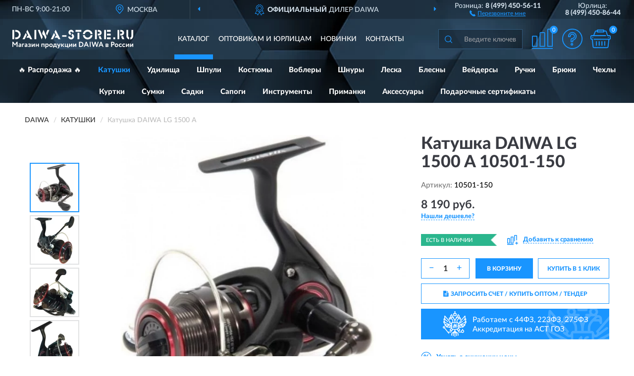

--- FILE ---
content_type: text/html; charset=utf-8
request_url: https://daiwa-store.ru/katushka-daiwa-lg-1500-a
body_size: 11086
content:
<!DOCTYPE html>
<html dir="ltr" lang="ru">
<head>
<meta charset="UTF-8" />
<meta name="viewport" content="width=device-width, initial-scale=1, shrink-to-fit=no" />
<base href="https://daiwa-store.ru/" />
<link rel="preload" href="catalog/view/fonts/Lato-Medium.woff2" as="font" type="font/woff2" crossorigin="anonymous" />
<link rel="preload" href="catalog/view/fonts/Lato-Heavy.woff2" as="font" type="font/woff2" crossorigin="anonymous" />
<link rel="preload" href="catalog/view/fonts/Lato-Bold.woff2" as="font" type="font/woff2" crossorigin="anonymous" />
<link rel="preload" href="catalog/view/fonts/font-awesome/fonts/fontawesome-webfont.woff2" as="font" type="font/woff2" crossorigin="anonymous" />
<link rel="preload" href="catalog/view/javascript/jquery/jquery.min.js" as="script" type="text/javascript" />
<link rel="preload" href="catalog/view/theme/coloring/assets/bootstrap/css/bootstrap.min.css" as="style" type="text/css" />
<link rel="preload" href="catalog/view/theme/coloring/stylesheet/style.css?ver=68" as="style" type="text/css" />
<title>DAIWA LG 1500 A 10501-150. Купить Катушка на Официальном Сайте DAIWA в России.</title>
<meta name="description" content="Катушка DAIWA LG 1500 A 10501-150 - ✅ Купить сегодня ❤️ Оригинал c доставкой ✈️ по всей России и Гарантией | Есть 'В наличии' | Лучшая цена 2026 | Звони 8 (499) 450-56-11 | DAIWA LG 1500 A: Характеристики, Фото, Отзывы" /><meta name="yandex-verification" content="2c232f348a5ef1d8" /><meta http-equiv="X-UA-Compatible" content="IE=edge">
<link rel="apple-touch-icon" sizes="76x76" href="favicon-76x76.png" />
<link rel="apple-touch-icon" sizes="192x192" href="favicon-192x192.png" />
<link rel="icon" type="image/png" sizes="192x192" href="favicon-192x192.png" />
<meta name="msapplication-config" content="browserconfig.xml" />
<meta name="theme-color" content="#FFFFFF" />
<link href="https://daiwa-store.ru/katushka-daiwa-lg-1500-a" rel="canonical" />
<script src="catalog/view/javascript/jquery/jquery.min.js"></script>
<link href="catalog/view/theme/coloring/assets/bootstrap/css/bootstrap.min.css" rel="stylesheet" type="text/css" />
<link href="catalog/view/theme/coloring/stylesheet/style.css?ver=68" rel="stylesheet" type="text/css" />
</head>
<body class="product-product product-3310">
<header class="nobg">
		<div class="top-menu-bgr-box msk">
		<div class="container">
			<div class="row">
				<div class="working_time col-xs-6 col-sm-3 col-md-3 col-lg-2 text-center">
					<div class="rezim">ПН-ВС 9:00-21:00</div>
				</div>
				<div class="current-city-holder col-xs-6 col-sm-3 col-md-3 col-lg-2 text-center">
					<button type="button" class="btn btn-link current-city"><i></i><span>Москва</span></button>
					<div class="check-city-block">
						<p class="title">Ваш город - <span>Москва</span></p>
						<div class="check-city-button-holder">
							<button class="btn yes-button">Да</button>
							<button class="btn no-button" data-toggle="modal" data-target="#userCity">Выбрать другой город</button>
						</div>
						<p class="check-city-notification">От выбраного города зависят сроки доставки</p>
					</div>	
				</div>
				<div class="top-advantage col-xs-12 text-center msk">
					<div class="advantage" id="advantage_carousel">
						<div class="advantage-block"><span><b>Официальный</b> дилер Daiwa</span></div>
						<div class="advantage-block"><span><b>Доставим</b> по всей России</span></div>						<div class="advantage-block"><span><b>До 7 лет</b> гарантия производителя</span></div>					</div>
				</div>
								<div class="header_address col-lg-3 text-center">
					<div class="address">м. Таганская, ул. Большие Каменщики,<br>д. 6, стр. 1<div class="findus"><a href="https://daiwa-store.ru/contacts"><i></i><span>Как нас найти</span></a></div></div>
				</div>
				<div class="header_phone fl_phone col-xs-6 col-sm-3 col-md-3 col-lg-2 text-center">
					<div class="tel">Розница: <b>8 (499) 450-56-11</b></div>
					<div class="call"><a role="button" class="callme"><i></i><span>Перезвоните мне</span></a></div>
				</div>
				<div class="header_phone ul_phone col-xs-6 col-sm-3 col-md-3 col-lg-2 text-center">
					<div class="tel">Юрлица: <b>8 (499) 450-86-44</b></div>
				</div>
							</div>
		</div>
	</div>
			<div class="header-bgr-box nobg">
		<div class="container">
									<div class="row">
				<div class="logo-block col-md-3 col-sm-12 col-xs-12">
					<div id="logo">
					  					  							<a href="https://daiwa-store.ru/"><img src="/image/catalog/logo.svg" width="244" height="40" title="Daiwa-Store.ru" alt="Daiwa-Store.ru" class="img-responsive" /></a>
											  					</div>
				</div>
				<div class="catalog-block col-md-5 col-xs-12 text-center">
					<div class="catalog-line text-center">
						<div class="catalog-item text-center">
							<a role="button" onclick="getcatalog();" class="catalog-url">Каталог</a>
						</div>
						<div class="catalog-item text-center">
							<a href="https://daiwa-store.ru/contacts-opt" class="opt-url">Оптовикам и юрлицам</a>						</div>
						<div class="catalog-item text-center">
													<a href="https://daiwa-store.ru/novinki" class="novinki-url">Новинки</a>												</div>
						<div class="catalog-item text-center">
							<a href="https://daiwa-store.ru/contacts" class="contacts-url">Контакты</a>						</div>
					</div>
				</div>
				<div class="cart-block col-md-2 col-sm-4 col-xs-5 text-center">
					<div class="row">
						<div class="cart-item compare-icon col-xs-4">
							<a rel="nofollow" href="https://daiwa-store.ru/compare-products/" class="mcompare"><span id="mcompare-total" class="compare-qty">0</span></a>
						</div>
						<div class="cart-item help-icon col-xs-4">
							<a role="button" class="mhelp dropdown-toggle" data-toggle="dropdown"><span style="font-size:0">Справка</span></a>
							<ul class="help-icon-menu dropdown-menu">
								<li><a href="https://daiwa-store.ru/dostavka"><i class="fa fa-circle"></i> Доставка</a></li>
								<li><a href="https://daiwa-store.ru/oplata"><i class="fa fa-circle"></i> Оплата</a></li>
								<li><a href="https://daiwa-store.ru/vozvrat"><i class="fa fa-circle"></i> Возврат</a></li>
							</ul>
						</div>
						<div class="cart-item cart-icon col-xs-4">
							<a rel="nofollow" href="/simplecheckout/" class="mcart"><span id="mcart-total" class="cart-qty">0</span></a>
						</div>
					</div>
				</div>
				<div class="search-block col-md-2 col-sm-8 col-xs-7"><div id="search" class="input-group">
	<span class="input-group-btn"><button type="button" class="btn" id="search-button"><span style="display:block;font-size:0">Поиск</span></button></span>
	<input type="text" name="search" value="" placeholder="Введите ключевое слово" class="form-control" />
</div></div>
			</div>
					</div>
	</div>
			<div class="menu-top-box">
		<div class="container">
			<div id="menu-list-top">
											<div class="menu-item">
					<a href="https://daiwa-store.ru/rasprodazha/">🔥 Распродажа 🔥</a>				</div>
								<div class="menu-item">
					<a href="https://daiwa-store.ru/katushki/" class="active">Катушки</a>				</div>
								<div class="menu-item">
					<a href="https://daiwa-store.ru/udilischa/">Удилища</a>				</div>
								<div class="menu-item">
					<a href="https://daiwa-store.ru/shpuli/">Шпули</a>				</div>
								<div class="menu-item">
					<a href="https://daiwa-store.ru/kostjumy/">Костюмы</a>				</div>
								<div class="menu-item">
					<a href="https://daiwa-store.ru/voblery/">Воблеры</a>				</div>
								<div class="menu-item">
					<a href="https://daiwa-store.ru/shnur/">Шнуры</a>				</div>
								<div class="menu-item">
					<a href="https://daiwa-store.ru/leska/">Леска</a>				</div>
								<div class="menu-item">
					<a href="https://daiwa-store.ru/blesna/">Блесны</a>				</div>
								<div class="menu-item">
					<a href="https://daiwa-store.ru/vejdersy/">Вейдерсы</a>				</div>
								<div class="menu-item">
					<a href="https://daiwa-store.ru/ruchki/">Ручки</a>				</div>
								<div class="menu-item">
					<a href="https://daiwa-store.ru/brjuki/">Брюки</a>				</div>
								<div class="menu-item">
					<a href="https://daiwa-store.ru/chexly/">Чехлы</a>				</div>
								<div class="menu-item">
					<a href="https://daiwa-store.ru/kurtki/">Куртки</a>				</div>
								<div class="menu-item">
					<a href="https://daiwa-store.ru/sumka/">Сумки</a>				</div>
								<div class="menu-item">
					<a href="https://daiwa-store.ru/sadki/">Садки</a>				</div>
								<div class="menu-item">
					<a href="https://daiwa-store.ru/sapogi/">Сапоги</a>				</div>
								<div class="menu-item">
					<a href="https://daiwa-store.ru/instrumenty/">Инструменты</a>				</div>
								<div class="menu-item">
					<a href="https://daiwa-store.ru/primanka/">Приманки</a>				</div>
								<div class="menu-item">
					<a href="https://daiwa-store.ru/aksessuary/">Аксессуары</a>				</div>
								<div class="menu-item">
					<a href="https://daiwa-store.ru/podarochnye-sertifikaty/">Подарочные сертификаты</a>				</div>
										</div>
					</div>
    </div>
	</header>
<div class="hidden" id="mapdata" data-lat="55.76" data-lon="37.64"></div>
<div class="hidden" id="mapcity" data-text="Москва" data-kladr="7700000000000" data-zip="115172" data-fias="0c5b2444-70a0-4932-980c-b4dc0d3f02b5"></div>
<div class="hidden" id="userip" data-text="3.16.214.4" data-recook="0"></div>
<div class="content-top-box"></div>
<div class="container product-page">
  <div class="row">
	<div class="breadcrumb-line col-sm-12">
		<ul class="breadcrumb" itemscope="" itemtype="http://schema.org/BreadcrumbList">
											<li itemscope="" itemprop="itemListElement" itemtype="http://schema.org/ListItem"><a itemprop="item" href="https://daiwa-store.ru/"><span itemprop="name">DAIWA</span></a><meta itemprop="position" content="1" /></li>
														<li itemscope="" itemprop="itemListElement" itemtype="http://schema.org/ListItem"><a itemprop="item" href="https://daiwa-store.ru/katushki/"><span itemprop="name">Катушки</span></a><meta itemprop="position" content="2" /></li>
														<li itemscope="" itemprop="itemListElement" itemtype="http://schema.org/ListItem" class="active"><span itemprop="name">Катушка DAIWA LG 1500 A</span><link itemprop="item" href="https://daiwa-store.ru/katushka-daiwa-lg-1500-a" /><meta itemprop="position" content="3" /></li>
							</ul>
	</div>
	                <div id="content" class="product-content col-sm-12">
		<div class="row" itemscope itemtype="http://schema.org/Product">
			<div id="product-top" class="col-sm-12">
				<div class="row">
					<div class="top-block col-lg-8 col-md-7 col-sm-6">
						<div class="row">
							<div class="img-block col-sm-12">
																<div class="thumbnails" id="product-mimages">
																													<div class="main-image col-lg-10 col-xs-12" title="Катушка DAIWA LG 1500 A 10501-150">
											<div class="main-image-block center-block">
												<img id="zoom" src="https://daiwa-store.ru/image/cache/catalog/Produkts/katushka-daiwa-lg-1500-a-10501-150-680x680.webp" width="680" height="680" itemprop="image" data-large="https://daiwa-store.ru/image/cache/catalog/Produkts/katushka-daiwa-lg-1500-a-10501-150-1500x1500.webp" title="Катушка DAIWA LG 1500 A 10501-150" alt="Катушка DAIWA LG 1500 A 10501-150" class="zoombig img-responsive center-block" />
																							</div>
										</div>
																														<div class="images-additional col-lg-2 col-xs-12">
											<ul class="image-additional">
																							<li class="thumbnail active" data-href="https://daiwa-store.ru/image/cache/catalog/Produkts/katushka-daiwa-lg-1500-a-10501-150-680x680.webp" data-tmb-large="https://daiwa-store.ru/image/cache/catalog/Produkts/katushka-daiwa-lg-1500-a-10501-150-1500x1500.webp">
													<img src="https://daiwa-store.ru/image/cache/catalog/Produkts/katushka-daiwa-lg-1500-a-10501-150-96x96.webp" width="96" height="96" title="Катушка DAIWA LG 1500 A 10501-150" alt="Катушка DAIWA LG 1500 A 10501-150" />
												</li>
																																		<li class="thumbnail" data-href="https://daiwa-store.ru/image/cache/catalog/Produkts/katushka-daiwa-lg-1500-a-10501-150-1-680x680.webp" data-tmb-large="https://daiwa-store.ru/image/cache/catalog/Produkts/katushka-daiwa-lg-1500-a-10501-150-1-1500x1500.webp">
													<img src="https://daiwa-store.ru/image/cache/placeholder-96x96.webp" data-lazy="https://daiwa-store.ru/image/cache/catalog/Produkts/katushka-daiwa-lg-1500-a-10501-150-1-96x96.webp" width="96" height="96" title="Катушка DAIWA LG 1500 A 10501-150" alt="Катушка DAIWA LG 1500 A 10501-150" />
													<meta itemprop="image" content="https://daiwa-store.ru/image/cache/catalog/Produkts/katushka-daiwa-lg-1500-a-10501-150-1-680x680.webp">
												</li>
																							<li class="thumbnail" data-href="https://daiwa-store.ru/image/cache/catalog/Produkts/katushka-daiwa-lg-1500-a-10501-150-2-680x680.webp" data-tmb-large="https://daiwa-store.ru/image/cache/catalog/Produkts/katushka-daiwa-lg-1500-a-10501-150-2-1500x1500.webp">
													<img src="https://daiwa-store.ru/image/cache/placeholder-96x96.webp" data-lazy="https://daiwa-store.ru/image/cache/catalog/Produkts/katushka-daiwa-lg-1500-a-10501-150-2-96x96.webp" width="96" height="96" title="Катушка DAIWA LG 1500 A 10501-150" alt="Катушка DAIWA LG 1500 A 10501-150" />
													<meta itemprop="image" content="https://daiwa-store.ru/image/cache/catalog/Produkts/katushka-daiwa-lg-1500-a-10501-150-2-680x680.webp">
												</li>
																							<li class="thumbnail" data-href="https://daiwa-store.ru/image/cache/catalog/Produkts/katushka-daiwa-lg-1500-a-10501-150-3-680x680.webp" data-tmb-large="https://daiwa-store.ru/image/cache/catalog/Produkts/katushka-daiwa-lg-1500-a-10501-150-3-1500x1500.webp">
													<img src="https://daiwa-store.ru/image/cache/placeholder-96x96.webp" data-lazy="https://daiwa-store.ru/image/cache/catalog/Produkts/katushka-daiwa-lg-1500-a-10501-150-3-96x96.webp" width="96" height="96" title="Катушка DAIWA LG 1500 A 10501-150" alt="Катушка DAIWA LG 1500 A 10501-150" />
													<meta itemprop="image" content="https://daiwa-store.ru/image/cache/catalog/Produkts/katushka-daiwa-lg-1500-a-10501-150-3-680x680.webp">
												</li>
																							<li class="thumbnail" data-href="https://daiwa-store.ru/image/cache/catalog/Produkts/katushka-daiwa-lg-1500-a-10501-150-4-680x680.webp" data-tmb-large="https://daiwa-store.ru/image/cache/catalog/Produkts/katushka-daiwa-lg-1500-a-10501-150-4-1500x1500.webp">
													<img src="https://daiwa-store.ru/image/cache/placeholder-96x96.webp" data-lazy="https://daiwa-store.ru/image/cache/catalog/Produkts/katushka-daiwa-lg-1500-a-10501-150-4-96x96.webp" width="96" height="96" title="Катушка DAIWA LG 1500 A 10501-150" alt="Катушка DAIWA LG 1500 A 10501-150" />
													<meta itemprop="image" content="https://daiwa-store.ru/image/cache/catalog/Produkts/katushka-daiwa-lg-1500-a-10501-150-4-680x680.webp">
												</li>
																						</ul>
										</div>
																											</div>
																							</div>
																				</div>
					</div>
					<div class="dsc-block col-lg-4 col-md-5 col-sm-6">
						<div class="row">
							<div class="col-sm-12">
																<h1 itemprop="name">Катушка DAIWA LG 1500 A 10501-150</h1>
																<div class="skurev-info">
																		<div class="sku-info">Артикул: <span itemprop="sku">10501-150</span></div>
								</div>
								<meta itemprop="mpn" content="10501-150">
																<div class="price-info">
																		<div class="price" itemprop="offers" itemscope itemtype="http://schema.org/Offer">
																				<div>8 190 руб.</div>
										<input type="hidden" name="product_price" value="8 190 руб." />
																				<meta itemprop="price" content="8190">
																														<meta itemprop="priceCurrency" content="RUB">
										<meta itemprop="priceValidUntil" content="2026-01-24">
										<link itemprop="url" href="https://daiwa-store.ru/katushka-daiwa-lg-1500-a" />
										<meta itemprop="seller" content="Daiwa-Store.ru">
										<meta itemprop="itemCondition" content="http://schema.org/NewCondition">
										<meta itemprop="availability" content="http://schema.org/InStock">
																			</div>
																											<div class="lowprice-info">
										<a role="button" id="button-lowprice" class="plowprice"><span>Нашли дешевле?</span></a>
									</div>
																	</div>
								<div class="stock-info">
																																				<div class="stock-status stock-alert-success">Есть в наличии</div>
									<div class="compare-info">
																			<a role="button" onclick="addcompare('3310');" class="pcompare"><i></i><span>Добавить к сравнению</span></a>
																		</div>
								</div>
																<div id="prodcart" class="addcart">
																											<div class="line-onequantity has-schet">
										<div class="oqty-block">
											<div class="group-quantity">
												<span class="quantity-block">
													<button type="button" id="pminus" class="btn btn-minus">−</button>
													<input type="text" name="quantity" value="1" size="2" id="input_quantity" title="Количество" />
													<button type="button" id="pplus" class="btn btn-plus">+</button>
												</span>
											</div>
											<input type="hidden" name="product_id" value="3310" />
										</div>
										<div class="bcart-block">
											<button type="button" id="button-cart" class="btn btn-block btn-primary">В КОРЗИНУ</button>
										</div>
										<div class="onecart-block">
											<button type="button" id="button-oneclick" class="btn btn-block btn-default">КУПИТЬ В 1 КЛИК</button>
										</div>
									</div>
																											<div class="line-schet">
										<div class="schet-block">
											<button type="button" id="button-schet" class="btn btn-block btn-default"><i class="fa fa-file-text" aria-hidden="true" style="margin-right: 5px;"></i>ЗАПРОСИТЬ СЧЕТ / КУПИТЬ ОПТОМ<span class="schet-xs"> / ТЕНДЕР</span></button>
										</div>
									</div>
																		<div class="line-fzwork">
										<div class="fzwork-block">
											<div class="fzwork-icon"></div><div class="fzwork-text"><div>Работаем с 44ФЗ, 223ФЗ, 275ФЗ</div><div>Аккредитация на АСТ ГОЗ</div></div>
										</div>
									</div>
																																													<div class="line-pdownloads">
																				<div class="downprice"><a role="button" id="button-downprice"><i></i><span>Узнать о снижении цены</span></a></div>
																			</div>
																	</div>
															</div>
						</div>
						<div class="row">
							<div class="col-sm-12">
								<div class="navi-block">
																																													<div class="navi-item navih"><a role="button" id="navih">Характеристики</a></div>
									<div class="navi-item navid hidden"><a role="button" class="disabled">Описание</a></div>
									<div class="navi-item navic hidden"><a role="button" class="disabled">Комплектация</a></div>
									<div class="navi-item naviv hidden"><a role="button" class="disabled">Видео <i class="fa fa-play-circle" aria-hidden="true"></i></a></div>
								</div>
							</div>
						</div>
						<div class="row">
							<div class="col-sm-12" id="product">
								<div class="panel panel-default panel-dost">
									<div class="panel-body dost">
										<div class="dostavka">
											<div class="delivery-title">
												<span>Доставка в</span><span><a role="button" class="btn btn-link current-city-delivery">Москва</a></span>
											</div>
																						<div class="delivery-methods">
																									<div class="delivery-method delivery-pickup">
														<div class="method-data"><span class="method-title">Самовывоз из магазина</span><span class="method-cost">0 руб.</span></div><div class="method-dop small"><font color="#1995ff">по предварительному заказу</font><br>(г. Москва, м. Таганская, <br>ул. Большие Каменщики, д. 6, стр. 1)</div>													</div>
																									<div class="delivery-method delivery-citylink">
														<div class="method-data"><span class="method-title">Курьером <span class="small">(1-2 рабочих дня)</span></span><span class="method-cost">0 руб.</span></div>													</div>
																									<div class="delivery-method delivery-pickups">
														<div class="method-data"><span class="method-title">Самовывоз из ПВЗ <span class="small">(1-2 рабочих дня)</span></span><span class="method-cost">0 руб.</span></div>													</div>
																							</div>
																						<div class="dostavka-mapblock">
												<div id="dostavka_map" class="nomap"></div>
												<div class="dostavka-mapbtn"><a class="btn btn-info" role="button">Показать карту</a></div>
											</div>
										</div>
									</div>
								</div>
							</div>
						</div>
					</div>
				</div>
			</div>
						<div id="product-bottom" class="col-sm-12">
								<div class="row">
																																			<div class="specification-block col-sm-12">
						<div class="item-specification">
							<h2>ХАРАКТЕРИСТИКИ</h2>
							<div class="haracter">
								<div class="attr-name">Цена</div>
								<div class="attr-text"> - 8 190 руб.</div>
							</div>
														  																<div class="haracter" itemprop="additionalProperty" itemtype="https://schema.org/PropertyValue" itemscope>
									<div class="attr-name" itemprop="name">Вид</div>
									<div class="attr-text"> - <span itemprop="value">Спиннинговая</span></div>
								</div>
															  														  																<div class="haracter" itemprop="additionalProperty" itemtype="https://schema.org/PropertyValue" itemscope>
									<div class="attr-name" itemprop="name">Подшипники</div>
									<div class="attr-text"> - <span itemprop="value">С 4 подшипниками</span></div>
								</div>
															  																<div class="haracter">
									<div class="attr-name">Вес (гр)</div>
									<div class="attr-text"> - 235</div>
								</div>
															  																<div class="haracter" itemprop="additionalProperty" itemtype="https://schema.org/PropertyValue" itemscope>
									<div class="attr-name" itemprop="name">Передаточное число</div>
									<div class="attr-text"> - <span itemprop="value">4,8:1</span></div>
								</div>
															  																<div class="haracter">
									<div class="attr-name">Фрикцион</div>
									<div class="attr-text"> - Передний</div>
								</div>
															  																				</div>
					</div>
																				<div itemprop="description"></div>
										<div itemprop="brand" itemtype="https://schema.org/Brand" itemscope><meta itemprop="name" content="DAIWA"></div>
					<meta itemprop="category" content="Катушки">				</div>
																<div class="row">
					<div id="product-review" class="col-sm-12">
												<h3>Последние отзывы или вопросы</h3>
												<div class="product-rating">
							<div class="row">
								<div class="col-xs-12 product-star">
																	Нет отзывов о данном товаре.																</div>
																<div class="col-xs-12"><a class="btn btn-primary" data-toggle="collapse" data-parent="#accordion" href="#collapseOne">Написать отзыв или вопрос</a></div>
															</div>
													</div>
												<div id="collapseOne" class="panel-collapse collapse">
							<div class="review-helper">
								<div class="row">
									<div class="col-md-8 col-sm-7 col-xs-12">
										<form id="form-review" class="form-horizontal">
											<div class="form-group">
												<label class="col-lg-2 col-md-3 col-sm-2 col-xs-3 control-label rating-label">Оценка:</label>
												<div class="col-lg-10 col-md-9 col-sm-10 col-xs-8 rating-star">
													<div class="prod-rat">
														<input id="rat1" type="radio" name="rating" value="1" /><label class="rat-star" for="rat1"><i class="fa fa-star"></i></label>
														<input id="rat2" type="radio" name="rating" value="2" /><label class="rat-star" for="rat2"><i class="fa fa-star"></i></label>
														<input id="rat3" type="radio" name="rating" value="3" /><label class="rat-star" for="rat3"><i class="fa fa-star"></i></label>
														<input id="rat4" type="radio" name="rating" value="4" /><label class="rat-star" for="rat4"><i class="fa fa-star"></i></label>
														<input id="rat5" type="radio" name="rating" value="5" /><label class="rat-star" for="rat5"><i class="fa fa-star"></i></label>
													</div>
												</div>
											</div>
											<div class="form-group">
												<label class="col-lg-2 col-md-3 col-sm-12 control-label" for="input-name">Ваше имя:</label>
												<div class="col-lg-10 col-md-9 col-sm-12"><input type="text" name="name" value="" id="input-name" class="form-control" /></div>
											</div>
											<div class="form-group">
												<label class="col-lg-2 col-md-3 col-sm-12 control-label" for="input-review">Комментарий:</label>
												<div class="col-lg-10 col-md-9 col-sm-12"><textarea name="text" rows="5" id="input-review" class="form-control"></textarea></div>
											</div>
											<div class="form-group">
												<label class="col-lg-2 col-md-3 col-sm-12 control-label" for="input-review">Прикрепить фото</label>
												<div class="col-lg-10 col-md-9 col-sm-12">
													<input type="file" style="display:none;" multiple="multiple" id="input_upload" />
													<a role="button" id="button_fclear" class="btn btn-sm" style="display: none;"><i class="fa fa-trash"></i> <span>Удалить</span></a>
													<a role="button" id="button_select" class="btn btn-sm"><i class="fa fa-upload"></i> <span class="entry-files">Загрузить</span></a>
													<div id="review_info_files"></div>
													<div id="review_status_upload"></div>
												</div>
											</div>
											<div class="form-group">
												<label class="col-lg-2 col-md-3 col-sm-12 control-label" for="input-order">Номер заказа:</label>
												<div class="col-md-4 col-sm-6"><input type="text" name="order" value="" id="input-order" class="form-control" /></div>
											</div>
											<div class="row">
												<div class="col-md-6 col-sm-12 notify-checkbox">
													<div class="form-group">
														<div class="checkbox"><label>Уведомить об ответах по e-mail: <input type="checkbox" name="notify" value="1" /></label></div>
													</div>
												</div>
												<div class="col-md-6 col-sm-12 notify-email">
													<div class="form-group">
														<label class="col-md-5 col-sm-3 control-label" for="input-email">Ваш e-mail:</label>
														<div class="col-md-7 col-sm-6"><input type="text" name="email" value="" id="input-email" class="form-control" /></div>
													</div>
												</div>
											</div>
																						<div class="form-group" style="margin-bottom: 0;">
												<div class="col-md-4 col-sm-6 col-lg-offset-2 col-md-offset-3"><a role="button" onclick="addreview('form-review');" class="btn btn-primary btn-block">Отправить отзыв</a></div>
											</div>
										</form>
									</div>
									<div class="col-md-4 col-sm-5 pic-review hidden-xs">
										<div class="pic-image"><img width="165" height="151" src="/image/pic.png" loading="lazy" alt="Write review" /></div>
										<div class="pic-text">Подробно опишите свой опыт взаимодействия с магазином.<br>Расскажите, как вас обслуживали при выборе, заказе, доставке, возврате товара, о самом товаре и опыте его использования.</div>
									</div>
								</div>
							</div>
						</div>
												<div id="review"></div>
					</div>
				</div>
							</div>
		</div>
	</div>
    </div>
	</div>
<div id="lowprice" class="modal" tabindex="-1" role="dialog"><div class="modal-dialog modal-sm" role="document"><div class="modal-content"></div></div></div>
<div id="downprice" class="modal" tabindex="-1" role="dialog"><div class="modal-dialog modal-sm" role="document"><div class="modal-content"></div></div></div>
<div id="oneclick" class="modal" tabindex="-1" role="dialog"><div class="modal-dialog modal-sm" role="document"><div class="modal-content"></div></div></div>
<div id="schet" class="modal" tabindex="-1" role="dialog"><div class="modal-dialog" role="document"><div class="modal-content"></div></div></div>
<script>
var ccveta = '290';
var hcveta = 0;
var cpmin = 1;
var cpbox = 1;
var cpshag = 1;
var cpredel = 0;
var amgslider = null;
function getimgcarusel() {
if (window.innerWidth > 1199) {if (amgslider) {amgslider.slick("unslick");}
amgslider = $('#product-mimages .image-additional').slick({vertical: true, verticalSwiping: true, infinite: false, rows: 1, slidesPerRow: 1, slidesToShow: 5, slidesToScroll: 3,prevArrow: '<button type="button" aria-label="Prev" class="btn btn-block slick-prev"><i class="fa fa-angle-up fa-2x"></i></button>',
nextArrow: '<button type="button" aria-label="Next" class="btn btn-block slick-next"><i class="fa fa-angle-down fa-2x"></i></button>'});} else {if (amgslider) {amgslider.slick("unslick");}$('#product-mimages .image-additional img[data-lazy]').each(function () {var lim = $(this); lim.on('load', function () {lim.removeAttr('data-lazy')});lim.attr('src', lim.attr('data-lazy'));});}}
$(document).ready(function() {getimgcarusel();
$(document).delegate('.image-additional li img', 'click', function() {var that = $(this).parent();$(".image-additional li").removeClass('active');$('.zoombig').attr("src", $(that).data("href")).attr("data-large", $(that).data("tmb-large"));$(that).addClass('active');});
window.addEventListener("resize", getimgcarusel, false);});
function addcompare(pid) {$.ajax({url: 'index.php?route=product/compare/add', type: 'post', data: 'product_id=' + pid, dataType: 'json', success: function(json) {if (json['success']) {$('#product-top .pcompare').addClass('iscompare').removeAttr('onclick').attr('href', 'index.php?route=product/compare');$('#product-top .pcompare span').text('Открыть сравнение');$('#mcompare-total').html(json['total']);}}});}
$('#button_fclear').on('click', function() {var fdata = $('#send-form :input');
$.ajax({url: 'index.php?route=product/product/delfiles', type: 'post', data: fdata, dataType: 'json', beforeSend: function() {$('#button_fclear').hide();},success: function(json) {if (json['success']) {$('#input_upload, #review_info_files, #review_status_upload').empty().hide(); $('#button_select .entry-files').css('display', 'inline');$('#button_select').css('display', 'inline-block');}}});});
$('#button_select').on('click', function() {$('#input_upload').click();});
$('#input_upload').on('change', function(event) {var files = this.files;event.stopPropagation();event.preventDefault();var data = new FormData();
$.each(files, function(key, value){data.append(key, value);});var tfiles = $('#review_info_files input[name^=\'attachments\']').length;
$.ajax({url: 'index.php?route=product/product/uploadattach&tfiles='+ tfiles, type: 'post', data: data, cache: false, dataType: 'json', responseType: 'json', processData: false, contentType: false,
beforeSend: function() {$('#button_select').hide();$('#review_status_upload').empty();$('#button_select').after('<img src="/catalog/view/theme/coloring/image/loading.gif" alt="loading" class="loading" style="padding-right: 5px;" />');},
success: function(json){$('#input_upload').empty();$('.loading').remove();
if (json['files_path']) {$.each(json['files_path'], function(index, value){if (value.error) {$('#review_info_files').append('<span class="text-warning">'+ value.filename +' ('+ value.error +')</span>');} else {$('#review_info_files').append('<span class="text-success">'+ value.filename +'</span><input type="hidden" name="attachments[]" value="'+ value.code +'" />');}});$('#review_info_files').fadeIn('slow');}
if (json['error']) {$('#review_status_upload').append('<div class="text-warning">' + json['error'] + '</div>');$('#review_status_upload').fadeIn('slow');}
$('#button_fclear').css('display', 'inline-block');},error: function(xhr, ajaxOptions, thrownError) {$('#input_upload').empty();$('.loading').remove();$('#button_select').css('display', 'inline-block');console.log(thrownError + "\r\n" + xhr.statusText + "\r\n" + xhr.responseText);}
});});
$('#navic').on('click', function() {document.removeEventListener("scroll", createpmap, {passive: true, once: true});var navic_top = ($('#product-bottom .item-complectation').offset().top);$('html, body').animate({ scrollTop: navic_top }, 800);});
$('#navih').on('click', function() {document.removeEventListener("scroll", createpmap, {passive: true, once: true});var navih_top = ($('#product-bottom .item-specification').offset().top);$('html, body').animate({ scrollTop: navih_top }, 800);});
$('#navid').on('click', function() {document.removeEventListener("scroll", createpmap, {passive: true, once: true});var navid_top = ($('#product-bottom .item-description').offset().top);$('html, body').animate({ scrollTop: navid_top }, 800);});
$('#naviv').on('click', function() {document.removeEventListener("scroll", createpmap, {passive: true, once: true});var naviv_top = ($('#product-middle .video-block').offset().top);$('html, body').animate({ scrollTop: naviv_top }, 800);});
$('#button-cart').on('click', function() {
$.ajax({url: 'index.php?route=checkout/cart/add', type: 'post',
data: $('#prodcart input[type=\'text\'], #prodcart input[type=\'hidden\'], #prodcart input[type=\'radio\']:checked, #prodcart input[type=\'checkbox\']:checked, #prodcart select, #prodcart textarea'),
dataType: 'json', beforeSend: function() {}, complete: function() {setgol('ADDTOCART');},
success: function(json) {
if (json['success']) {$('#mcart-total').html(json['cart_qty']);
$('#modal-cart .modal-content').load('index.php?route=checkout/cart/minicart', function() {$('#modal-cart').modal('show');});
window.dataLayer = window.dataLayer || [];
dataLayer.push({"ecommerce": {"add": {
"products": [{"id": "3310","name": "Катушка DAIWA LG 1500 A 10501-150",
"price": 8190.00, 
"brand": "DAIWA","category": "Катушки","quantity": json['add_qty']}]}}});
}}});});
function addreview(rf) {
$.ajax({url: 'index.php?route=product/product/write&product_id=3310', type: 'post', dataType: 'json', data: $('#'+ rf).serialize(), beforeSend: function() {$('.alert-success, .alert-danger').remove();},
success: function(json) {if (json['error']) {$('#'+ rf).after('<div class="alert alert-danger" style="display:none;"><i class="fa fa-exclamation-circle"></i> ' + json['error'] + '</div>');$('#product-review .alert').slideDown();}
if (json['success']) {$('#'+ rf).after('<div class="alert alert-success" style="display:none;"><i class="fa fa-check-circle"></i> ' + json['success'] + '</div>');$('#'+ rf).slideUp(400, function() {$(this).remove();$('#product-review .alert').slideDown();});}}});}
function addanswer(rid) {
html = '<form id="form-review-'+ rid +'" class="form-horizontal" style="display:none;">';
html += ' <input type="hidden" name="parent_id" value="'+ rid +'" />';
html += ' <div class="form-group"><label class="col-sm-2 control-label">Ваше имя:</label><div class="col-sm-10"><input type="text" name="name" value="" class="form-control" /></div></div>';
html += ' <div class="form-group"><label class="col-sm-2 control-label">Комментарий:</label><div class="col-sm-10"><textarea name="text" rows="4" class="form-control"></textarea></div></div>';
html += ' <div class="form-group"><div class="col-sm-10 col-sm-offset-2"><a role="button" onclick="addreview(\'form-review-'+ rid +'\');" class="btn btn-primary">Отправить отзыв</a></div></div>';
html += '</form>';$('#answer_'+ rid).append(html);$('#answer_'+ rid +' .btn-link').remove();$('#answer_'+ rid +' form').slideDown();}
$(document).ready(function() {
$('#product-top .review-info .count-rev').on('click', goblock_rev);
$('#product-top .last-review .more-button').on('click', goblock_rev);
$('#form-review input[name=\'notify\']').click(function() {if ($(this).prop('checked')) {$('#form-review .notify-email').show('slow');} else {$('#form-review .notify-email').hide('slow');}});
$('#collapseOne').on('hide.bs.collapse', function() {$('#product-review .product-rating a.btn').removeClass('grey');});
$('#collapseOne').on('show.bs.collapse', function() {$('#product-review .product-rating a.btn').addClass('grey');});
$('#input_quantity').on('focusout', function() {let $input = $(this);let nval = parseInt($input.val());
if (isNaN(nval)) {nval = cpmin;}
if (cpredel > 0) {if (nval > cpredel) {let qcof = Math.floor(nval / cpbox);nval = cpredel + (cpbox * qcof);}} else {if (cpbox > 1) {let qcof = Math.floor(nval / cpbox);nval = (cpbox * qcof);}}
if (nval < cpmin) {nval = cpmin;}
$input.val(nval).change();});
$('#pminus').click(function() {let $input = $('#input_quantity');let nval = parseInt($input.val());let mishag = cpshag;
if (isNaN(nval)) {nval = cpmin;}
if (cpredel > 0) {if ((nval - mishag) > cpredel) {mishag = cpbox;}}
nval = (nval - mishag);
if (nval < cpmin) {nval = cpmin;}
$input.val(nval).change();return false;});
$('#pplus').click(function() {let $input = $('#input_quantity');let nval = parseInt($input.val());let plshag = cpshag;
if (isNaN(nval)) {nval = cpmin;}
if (cpredel > 0) {if ((nval + plshag) > cpredel) {plshag = cpbox;}}
nval = (nval + plshag);$input.val(nval).change();return false;});
if (window.innerWidth > 767) {$("#zoom").imagezoomsl({innerzoom: true, zoomrange: [2, 2]});}
$('#product .dostavka-mapbtn a.btn').bind('click', showdmap);
window.addEventListener("resize", pdmyresize, false);
window.addEventListener("pageshow", imgpad, {once: true});
window.addEventListener("pageshow", function() {
var dloc = String(document.location);if (dloc.indexOf('#prev') != -1) {goblock_rev();}
setTimeout(function() {window.dataLayer = window.dataLayer || [];
dataLayer.push({"ecommerce": {"detail": {"products": [{"id": "3310", "name": "Катушка DAIWA LG 1500 A 10501-150",
"price": 8190.00,
"brand": "DAIWA", "category": "Катушки"}]}}});}, 4000);}, {once: true});
$('#button-lowprice').on('click', function() {$('#lowprice .modal-content').empty().load('index.php?route=module/lowprice/open', function() {$('#lowprice .product_id').val('3310');});$('#lowprice').modal('show');});
$('#button-downprice').on('click', function() {$('#downprice .modal-content').empty().load('index.php?route=module/avail/opend', function() {$('#downprice .product_id').val('3310');});$('#downprice').modal('show');});
$('#button-oneclick').on('click', function() {$('#oneclick .modal-content').empty().load('index.php?route=module/oneclick/open&product_id=3310');$('#oneclick').modal('show');});
$('#button-schet').on('click', function() {$('#schet .modal-content').empty().load('index.php?route=module/schet/open&product_id=3310');$('#schet').modal('show');});
});
</script>
<footer>
<!--noindex-->
	<div class="subscribe-footer nobg">
		<div class="container sub-container">
			<div class="fsubscribe-form">
				<div class="label-title">ПОДПИСКА<wbr> DAIWA</div>
				<div class="label-text">Подпишись, чтобы получать информацию о эксклюзивных предложениях,<br class="visible-sm visible-xs"> поступлениях, событиях и многом другом</div>
				<div class="form-block">
					<form class="form-inline">
					  <div class="form-group">
						<input type="email" id="subemail" name="email" value="" placeholder="Электронная почта" class="form-control" />
						<label style="font-size:0" for="subemail">Электронная почта</label>
					  </div>
					  <a class="btn btn-primary btn-lg btn-subaction" role="button">ПОДПИСАТЬСЯ</a>
					</form>
				</div>
				<div class="form-text">Подписываясь, Вы соглашаетесь с <a href="https://daiwa-store.ru/politika-konfidentsialnosti">Политикой Конфиденциальности</a> <br class="visible-sm visible-xs">и <a href="https://daiwa-store.ru/terms-customer">Условиями пользования</a> DAIWA</div>
			</div>
		</div>
	</div>
<!--/noindex-->
	<div class="footer-container">
		<div class="container">
			<div class="row">
				<div class="footer-blocks col-md-12 col-xs-12">
					<div class="row">
						<div class="footer-blockl col-md-3 col-sm-6 col-xs-6">
							<div class="footer-logo"><img src="/image/catalog/logob.svg" class="img-responsive" width="244" height="40" alt="logo" /></div>															<div class="footer-phone">8 (499) 450-56-11</div>														<div class="footer-rejim">ПН-ВС 9:00-21:00</div>
						</div>
						<div class="footer-block col-md-3 col-sm-6 col-xs-6">
							<div class="h5"><span>Информация</span></div>
							<ul class="list-unstyled">
								<li><i class="fa fa-circle"></i><a href="https://daiwa-store.ru/dostavka">Доставка</a></li>
								<li><i class="fa fa-circle"></i><a href="https://daiwa-store.ru/oplata">Оплата</a></li>
								<li><i class="fa fa-circle"></i><a href="https://daiwa-store.ru/vozvrat">Возврат товара</a></li>
							</ul>
						</div>
						<div class="clearfix visible-sm visible-xs"></div>
						<div class="footer-block col-md-3 col-sm-6 col-xs-6">
							<div class="h5"><span>Служба поддержки</span></div>
							<ul class="list-unstyled">
								<li><i class="fa fa-circle"></i><a href="https://daiwa-store.ru/contacts">Контакты</a></li>
								<li><i class="fa fa-circle"></i><a href="https://daiwa-store.ru/sitemap">Карта сайта</a></li><!--noindex-->
								<li><i class="fa fa-circle"></i><a href="https://daiwa-store.ru/oferta">Публичная оферта</a></li>
								<li><i class="fa fa-circle"></i><a href="https://daiwa-store.ru/terms-customer">Пользовательское соглашение</a></li><!--/noindex-->
							</ul>
						</div>
						<div class="footer-block col-md-3 col-sm-6 col-xs-6">
							<div class="h5"><span>Дополнительно</span></div>
							<ul class="list-unstyled">
								<li><i class="fa fa-circle"></i><a href="https://daiwa-store.ru/blog/">Блог</a></li>																<li><i class="fa fa-circle"></i><a href="https://daiwa-store.ru/skidki">Скидки</a></li><!--noindex-->
								<li><i class="fa fa-circle"></i><a href="https://daiwa-store.ru/politika-konfidentsialnosti">Политика конфиденциальности</a></li><!--/noindex-->
							</ul>
						</div>
					</div>
				</div>
			</div>
		</div>
		<div class="offerts-line">
			<div class="offerts">Вся информация на сайте носит исключительно информационный характер и ни при каких условиях не является публичной офертой, определяемой положениями Статьи 437(2) Гражданского кодекса РФ.</div>
		</div>
	</div>
	<div class="hidden" itemscope itemtype="http://schema.org/Organization">
		<meta itemprop="name" content="Daiwa-Store.ru">
		<meta itemprop="legalName" content='Интернет-магазин "DAIWA"'>
		<meta itemprop="address" content="г. Москва, м. Таганская, ул. Большие Каменщики, д. 6, стр. 1">
		<meta itemprop="description" content="Официальный магазин Daiwa в России">		<meta itemprop="email" content="order@daiwa-store.ru">
		<meta itemprop="telephone" content="8 (499) 450-56-11">		<link itemprop="url" href="https://daiwa-store.ru/" />
	</div>
	
	<span id="yandex_tid" class="hidden" data-text="54377014"></span>
	<span id="yandex_tidc" class="hidden" data-text=""></span>
	<span id="yandex_tido" class="hidden" data-text="92325281"></span>
	<span id="ga_tid" class="hidden" data-text="GTM-NVQNRT3"></span>
	<span id="roi_on" class="hidden" data-text="0"></span>
	<span id="usewebp" class="hidden" data-text="1"></span>
	<span id="subon" class="hidden" data-text="0"></span>
	<span id="acupon" class="hidden" data-text="0"></span>
</footer>
				<span id="scroll-top-button"><i class="fa fa-arrow-circle-up"></i></span>
								<div id="mango_callme" class="mango-callback hidden no-fixedsocial" data-settings='{"type": "", "id": "MTAwMTg3Njk=","autoDial": "0", "lang": "ru-ru", "host":"widgets.mango-office.ru/", "errorMessage": "В данный момент наблюдаются технические проблемы и совершение звонка невозможно"}'></div>
								<script>
function mncript() {
var mngtimer = setTimeout(function() {
let scrm = document.createElement('script');scrm.async = true;scrm.src = 'catalog/view/javascript/mango.js';document.body.append(scrm);
$('#scroll-top-button').addClass('has-mango');
$('#mango_callme').removeClass('hidden');
var ibnpt = 0;var bnpinterval_id = setInterval(function(){
if (ibnpt < 10) {if ($('#mango_callme button.button-widget-open').length) {bnprmresize();clearInterval(bnpinterval_id);}} else {clearInterval(bnpinterval_id);}
ibnpt += 1;}, 1000);}, 5100);}
$(document).ready(function() {window.addEventListener("pageshow", mncript, {once: true});});
</script>
<div class="modal" id="userCity">
<div class="modal-dialog modal-sm"><div class="modal-content"><div class="modal-header"><button type="button" class="close" data-dismiss="modal" aria-hidden="true">&times;</button><div class="modal-title">Укажите Ваш город</div></div>
<div class="modal-body"><input id="cityNameField" type="text" placeholder="Введите город" /></div></div></div></div>
<script src="catalog/view/theme/coloring/assets/bootstrap/js/bootstrap.min.js"></script>
<script src="catalog/view/theme/coloring/assets/common.js?ver=68"></script>
<script src="catalog/view/theme/coloring/assets/slick/slick.min.js?ver=68"></script>
<script src="catalog/view/javascript/zoomsl-3.0.js?ver=68"></script>
<script src="catalog/view/theme/coloring/assets/owl-carousel/owl.carousel.min.js?ver=68"></script>
<div id="callme_modal" class="modal" tabindex="-1" role="dialog"><div class="modal-dialog modal-sm" role="document"><div class="modal-content"></div></div></div>
<div id="modal-cart" class="modal" tabindex="-1" role="dialog"><div class="modal-dialog" role="document"><div class="modal-content checkout-buy"></div></div></div>
<meta name="telderi" content="a48fd3f5a982c77d06878a32b06346fa" /><link href="catalog/view/fonts/font-awesome/css/font-awesome.min.css" rel="stylesheet" type="text/css" />
<link rel="preload" href="catalog/view/javascript/suggestions/suggestions.css" as="style" onload="this.onload=null;this.rel='stylesheet'">
<noscript><link rel="stylesheet" href="catalog/view/javascript/suggestions/suggestions.css"></noscript>
<script async src="catalog/view/javascript/suggestions/jquery.suggestions.min.js"></script>
</body>
</html>

--- FILE ---
content_type: image/svg+xml
request_url: https://daiwa-store.ru/image/catalog/logob.svg
body_size: 4667
content:
<svg id="Слой_1" data-name="Слой 1" xmlns="http://www.w3.org/2000/svg" width="244px" height="40px" viewBox="0 0 205.15612 31.65715">
  <defs>
    <style>
      .cls-1 {
        fill: #1995ff;
      }
    </style>
  </defs>
  <g>
    <path class="cls-1" d="M3.11275.34286V16.08572H0V.34286ZM6.28262,16.08572h-1.485V12.97143H6.31118A4.437,4.437,0,0,0,9.62383,11.6,4.44182,4.44182,0,0,0,10.966,8.31429a4.72011,4.72011,0,0,0-1.3422-3.42857A4.598,4.598,0,0,0,6.25406,3.45715H4.79764V.34286h1.485a7.48059,7.48059,0,0,1,5.54013,2.31428,7.69224,7.69224,0,0,1,2.28459,5.65715A7.5827,7.5827,0,0,1,11.82275,13.8a7.45468,7.45468,0,0,1-5.54013,2.28572Zm22.50321-2.65715h-4.8262l1.59921-3.11428h1.65633L23.67406,3.45715,25.47317,0,33.6977,16.08572H30.18514Zm-8.02462,2.65715H17.24865L22.78878,5.25714l1.742,3.45715ZM40.63713.34286V16.08572h-3.1413V.34286ZM52.94536,0l4.91187,12.25714-1.68489,4.2-3.227-8.02858-.65682,1.6-1.742-4.08571Zm6.33973.34286h3.39833L58.77106,10,57.14329,5.94286Zm-16.07779,0h3.39832l4.79764,11.94286-1.68488,4.17143ZM76.70509,13.42857h-4.8262l1.59922-3.11428H75.163L71.59332,3.45715,73.39244,0,81.617,16.08572H78.1044Zm-8.02462,2.65715H65.16791L70.708,5.25714,72.4786,8.71429Zm23.24569-4.31429H84.52981V9.31429h7.39635Zm9.48105-5.02857a4.72531,4.72531,0,0,1,2.39882,1.8,4.88647,4.88647,0,0,1,.91384,2.88571,4.80872,4.80872,0,0,1-1.45643,3.54286A4.65216,4.65216,0,0,1,99.77944,16.4a4.89612,4.89612,0,0,1-3.54111-1.45714,4.7905,4.7905,0,0,1-1.45643-3.51429h3.16987a1.81073,1.81073,0,0,0,.514,1.31429,1.76742,1.76742,0,0,0,1.31363.54286,1.83768,1.83768,0,0,0,1.28508-.51429,1.85805,1.85805,0,0,0,.514-1.31428A1.93829,1.93829,0,0,0,100.12213,9.6ZM98.58,8.88572A4.60319,4.60319,0,0,1,96.43823,7.6a4.20282,4.20282,0,0,1-1.19941-3.05714,4.33471,4.33471,0,0,1,1.31364-3.2A4.42037,4.42037,0,0,1,99.77944,0a4.33959,4.33959,0,0,1,3.16987,1.34286,4.29009,4.29009,0,0,1,1.31364,3.2h-3.11276a1.40348,1.40348,0,0,0-.37124-1,1.273,1.273,0,0,0-.99951-.4,1.35569,1.35569,0,0,0-.99951.4,1.34053,1.34053,0,0,0-.42836,1,1.29568,1.29568,0,0,0,.85672,1.28571l.65682.28572Zm12.02266-3.71429h3.11275V16.08572h-3.11275ZM107.23291.34286h9.8523V3.45715h-9.8523ZM122.82524,7.4h-3.19843a8.02026,8.02026,0,0,1,8.196-7.4,8.40382,8.40382,0,0,1,5.71147,2.14286A6.70254,6.70254,0,0,1,135.96163,7.4h-3.16987a5.00933,5.00933,0,0,0-1.59921-3.02857,4.78375,4.78375,0,0,0-3.34122-1.22857,4.7354,4.7354,0,0,0-3.3412,1.22857A5.12757,5.12757,0,0,0,122.82524,7.4Zm0,1.6a4.93257,4.93257,0,0,0,4.99754,4.28572A4.79335,4.79335,0,0,0,131.22111,12a4.50892,4.50892,0,0,0,1.57065-3h3.16987a6.64179,6.64179,0,0,1-2.45594,5.25714A8.33273,8.33273,0,0,1,127.82278,16.4a7.91294,7.91294,0,0,1-5.54013-2.08571A8.088,8.088,0,0,1,119.62681,9ZM144.98576.34286h1.88478a4.47468,4.47468,0,0,1,3.25554,1.4,4.54052,4.54052,0,0,1,1.39931,3.31428,4.45,4.45,0,0,1-1.39931,3.31429,4.36694,4.36694,0,0,1-3.25554,1.4h-1.88478V6.65714h1.91334a1.375,1.375,0,0,0,.9995-.51428,1.49733,1.49733,0,0,0,.514-1.08572,1.57533,1.57533,0,0,0-.48548-1.08571,1.38286,1.38286,0,0,0-1.02806-.51428h-1.91334Zm-1.65633,0V16.08572h-3.14131V.34286Zm8.59577,15.74286h-3.54111l-2.02757-4.82858a5.6444,5.6444,0,0,0,1.71344-.22857,4.30682,4.30682,0,0,0,1.37074-.57142ZM160.49241.34286h6.51108V3.45715h-6.51108Zm0,6.31428h6.51108V9.77143h-6.51108ZM158.80752.34286V16.08572h-3.14131V.34286Zm1.68489,12.62857h6.51108v3.11429h-6.51108Zm10.76613-.08571h3.31265v3.2h-3.31265ZM183.13839.34286h1.8848a4.58591,4.58591,0,0,1,3.28409,1.4A4.62545,4.62545,0,0,1,189.678,5.05714a4.53174,4.53174,0,0,1-1.37075,3.31429,4.47367,4.47367,0,0,1-3.28409,1.4h-1.8848V6.65714h1.91335a1.375,1.375,0,0,0,.99951-.51428,1.49733,1.49733,0,0,0,.514-1.08572,1.57533,1.57533,0,0,0-.48548-1.08571,1.38289,1.38289,0,0,0-1.02807-.51428h-1.91335Zm-1.65632,0V16.08572h-3.11275V.34286Zm8.59577,15.74286h-3.54112l-2.02757-4.82858a5.64432,5.64432,0,0,0,1.71344-.22857,4.78678,4.78678,0,0,0,1.39932-.57142ZM202.04338.34286h3.11274V10.62857a5.88061,5.88061,0,0,1-1.65632,4.14286A4.56189,4.56189,0,0,1,200.15859,16.4V13.2a2.47328,2.47328,0,0,0,1.31363-.94286,2.46932,2.46932,0,0,0,.57116-1.62857Zm-5.42591,0V10.57143a2.56141,2.56141,0,0,0,.59972,1.71429,2.68592,2.68592,0,0,0,1.28508.88571V16.4a5.85957,5.85957,0,0,1-4.99755-5.8V.34286Z"/>
    <path class="cls-1" d="M1.51354,29.17143H0V20.51429H1.5421l2.94141,4.05714,2.82718-4.05714H8.73855v8.65714H7.225V22.91429l-2.713,3.85714H4.2836l-2.77006-3.8Zm9.65239-4.11429L10.79468,24a3.97819,3.97819,0,0,1,1.97046-.51428,2.33615,2.33615,0,0,1,1.71345.57142,2.49223,2.49223,0,0,1,.514,1.74286v3.37143h-1.228v-.62857a1.86632,1.86632,0,0,1-1.65633.71428A1.7037,1.7037,0,0,1,10.8518,28.8a1.724,1.724,0,0,1-.48548-1.25714,1.62544,1.62544,0,0,1,.57115-1.31429,2.18407,2.18407,0,0,1,1.45643-.48571,1.93571,1.93571,0,0,1,1.25652.37143,1.835,1.835,0,0,0-.1999-1.08572.89318.89318,0,0,0-.82816-.37143,3.50686,3.50686,0,0,0-1.45643.4Zm1.42787,3a1.17036,1.17036,0,0,0,1.05662-.51428v-.57143a1.57286,1.57286,0,0,0-.971-.25714,1.02559,1.02559,0,0,0-.62826.17143.64909.64909,0,0,0-.257.51428.61044.61044,0,0,0,.22846.48572.906.906,0,0,0,.57115.17142Zm5.28311,1.11429H16.449V23.62857h3.741v1.31429H17.87691Zm3.62679-4.11429L21.161,24a3.901,3.901,0,0,1,1.97046-.51428,2.26331,2.26331,0,0,1,1.68488.57142,2.49218,2.49218,0,0,1,.514,1.74286v3.37143h-1.228v-.62857a1.81275,1.81275,0,0,1-1.62777.71428A1.72827,1.72827,0,0,1,21.18957,28.8a1.70553,1.70553,0,0,1-.45692-1.25714,1.60642,1.60642,0,0,1,.54259-1.31429,2.2102,2.2102,0,0,1,1.485-.48571,2.0448,2.0448,0,0,1,1.25653.37143,1.807,1.807,0,0,0-.22846-1.08572.864.864,0,0,0-.82817-.37143,3.50682,3.50682,0,0,0-1.45642.4Zm1.42787,3a1.25416,1.25416,0,0,0,1.08518-.51428v-.57143a1.63125,1.63125,0,0,0-.97095-.25714,1.11918,1.11918,0,0,0-.65682.17143.64906.64906,0,0,0-.257.51428.61041.61041,0,0,0,.22846.48572.906.906,0,0,0,.57115.17142Zm5.8257,1.25715a3.9155,3.9155,0,0,1-1.39931-.25715A2.10116,2.10116,0,0,1,26.35845,28.4l.71393-.88571a1.92641,1.92641,0,0,0,.71394.45714,1.96506,1.96506,0,0,0,.85672.2A1.74743,1.74743,0,0,0,29.49976,28a.5893.5893,0,0,0,.28557-.48571.55531.55531,0,0,0-.22845-.45715.833.833,0,0,0-.62827-.2H27.90055v-.94286h.971a.71072.71072,0,0,0,.54259-.2.58872.58872,0,0,0,.1999-.48572c0-.4-.31413-.6-.971-.6a2.31051,2.31051,0,0,0-1.51354.65715l-.5997-.85715a2.957,2.957,0,0,1,2.39881-.94285,2.84747,2.84747,0,0,1,1.62777.4,1.37522,1.37522,0,0,1,.59971,1.17142,1.20383,1.20383,0,0,1-.28558.74286,1.58171,1.58171,0,0,1-.74249.51429h0a1.42441,1.42441,0,0,1,.85672.48571,1.24511,1.24511,0,0,1,.31414.82857,1.38812,1.38812,0,0,1-.68538,1.22858,3.2498,3.2498,0,0,1-1.85623.45714Zm7.91039-3.65715-2.59872,3.51429H32.64107V23.62857h1.42787v3.51429l2.59872-3.51429H38.067v5.54286H36.66766Zm8.28164,3.51429H43.52143V27.05714H41.09405v2.11429H39.66618V23.62857h1.42787v2.08572h2.42738V23.62857H44.9493Zm9.39537,0H52.94536V24.94286H50.5751v4.22857H49.14723V23.62857h5.19744Zm3.02708,2.48572H55.94388V23.62857h1.42787v.51429a2.0952,2.0952,0,0,1,.74249-.48572,2.77966,2.77966,0,0,1,.97095-.17142,2.24433,2.24433,0,0,1,1.82768.8,3.30616,3.30616,0,0,1-.11423,4.17143,2.86062,2.86062,0,0,1-2.14181.85714,2.54729,2.54729,0,0,1-1.28508-.25715Zm1.25653-6.82858a1.60818,1.60818,0,0,0-1.25653.6v2.25715A2.16565,2.16565,0,0,0,58.5426,28a1.4238,1.4238,0,0,0,1.11374-.45714,1.716,1.716,0,0,0,.42836-1.2,1.59494,1.59494,0,0,0-.37124-1.11429,1.48921,1.48921,0,0,0-1.08518-.4Zm4.68341,3.68572A2.93313,2.93313,0,0,1,62.48352,26.4a2.82029,2.82029,0,0,1,.82817-2.08571,3.04031,3.04031,0,0,1,2.19891-.82857,2.99411,2.99411,0,0,1,2.19892.82857A2.71486,2.71486,0,0,1,68.53768,26.4a2.86438,2.86438,0,0,1-.82816,2.11429,3.422,3.422,0,0,1-4.39783,0ZM64.454,25.25714A1.62263,1.62263,0,0,0,64.02562,26.4a1.557,1.557,0,0,0,.3998,1.14286A1.40408,1.40408,0,0,0,65.5106,28a1.42381,1.42381,0,0,0,1.11374-.45714A1.57533,1.57533,0,0,0,67.0527,26.4a1.5294,1.5294,0,0,0-.45692-1.14286,1.44065,1.44065,0,0,0-1.08518-.42857,1.42034,1.42034,0,0,0-1.05662.42857Zm5.79714,5.22858H68.93749V27.85715h.68538a5.3073,5.3073,0,0,0,.7996-2.91429l.08567-1.31429h4.0837v4.22858h.9424v2.62857H74.192V29.17143H70.25112Zm1.57066-5.54286-.02856.57143a4.7514,4.7514,0,0,1-.68538,2.34286h2.08469V24.94286Zm8.39587-1.31429h1.62777L79.6465,29.17143a7.27719,7.27719,0,0,1-1.05662,1.97143,1.44986,1.44986,0,0,1-1.08519.51429,2.05415,2.05415,0,0,1-1.19941-.42858l.45692-1.08571a.98918.98918,0,0,0,.57115.2q.514,0,.85672-.85714l.11423-.31429-2.57016-5.54286h1.71344l1.28508,3.02857c.02856.05715.11424.31429.28558.8a5.451,5.451,0,0,1,.19989-.8Zm5.93993,0h1.79911l-2.1418,2.62857,2.39882,2.91429H86.35748l-2.19892-2.8Zm-2.05613,5.54286H82.70214V23.62857h1.39931Zm9.68095,0h-4.712V23.62857h1.39931v4.22858h2.28459V23.62857H94.1822v4.22858h.94239v2.62857H93.7824Zm6.28262-3.51429L97.4663,29.17143H96.067V23.62857H97.4663v3.51429l2.59872-3.51429h1.42786v5.54286H100.065Zm7.02511,0-2.59872,3.51429h-1.42787V23.62857h1.42787v3.51429l2.59872-3.51429H108.518v5.54286h-1.42787Zm6.28262,3.51429h-.1999V20.51429h1.31364c.82816-.02857,1.228-.02857,1.25652-.02857a4.83683,4.83683,0,0,1,3.71246,1.28571,4.14043,4.14043,0,0,1,1.1423,3,4.24626,4.24626,0,0,1-1.31365,3.2A5.00936,5.00936,0,0,1,115.62878,29.2h-1.02806c-.37125,0-.77105-.02857-1.228-.02857Zm2.34171-7.25714c-.31414,0-.65683,0-.99951.02857v5.82857c.37124,0,.68537.02857.971.02857a3.47081,3.47081,0,0,0,2.42738-.82857,2.90573,2.90573,0,0,0,.85672-2.2,2.653,2.653,0,0,0-.85672-2.08571,3.459,3.459,0,0,0-2.39882-.77143Zm6.88232,7.25714h-1.5421L124.71,20.51429h1.3422l3.65534,8.65714h-1.59921l-.91384-2.2h-3.71245Zm4.02659-3.62857-1.28508-3.08571-1.25653,3.08571Zm6.2255,3.62857h-1.51353V20.51429h1.51353Zm12.16544-8.65714h1.45643l-2.48449,8.65714h-1.42788l-2.08468-6.25714-2.05612,6.25714h-1.42788l-2.57015-8.65714h1.68487l1.742,6.17143,1.9419-6.17143h1.51355l1.97046,6.2Zm2.65584,8.65714h-1.51354l3.65534-8.65714h1.31364l3.6839,8.65714h-1.62776l-.91385-2.2H148.584Zm4.02659-3.62857-1.25653-3.08571-1.28508,3.08571Zm6.68242,3.62857V23.62857c.05711,0,.37125-.02857.9424-.02857.54259-.02857.97095-.05714,1.228-.05714,1.68488,0,2.5416.48571,2.5416,1.48571a1.17336,1.17336,0,0,1-.31412.8,1.10685,1.10685,0,0,1-.74249.42857v.02858q1.19941.25714,1.1994,1.28571c0,1.11429-.88528,1.68571-2.65584,1.68571-.257,0-.65681-.02857-1.17085-.05714h-.82815a.643.643,0,0,0-.19991-.02857Zm2.31314-2.34286h-.91383v1.22857c.514.02858.82817.05715.9424.05715a1.35985,1.35985,0,0,0,.74249-.17143.56145.56145,0,0,0,.257-.48571c0-.42858-.3427-.62858-1.02808-.62858Zm0-2.11428c-.34268,0-.62825,0-.91383.02857v1.2h.9424a1.0856,1.0856,0,0,0,.62826-.17143.5553.5553,0,0,0,.22846-.45714c0-.4-.31414-.6-.88529-.6Zm8.42442,1.34285v3.11429h-1.51353V20.51429h2.45593a4.603,4.603,0,0,1,1.59922.22857,2.17524,2.17524,0,0,1,1.02806.62857,2.29611,2.29611,0,0,1,.5426.85714,3.15688,3.15688,0,0,1,.17134,1.05715,2.65451,2.65451,0,0,1-.82817,2,3.122,3.122,0,0,1-2.31314.8c-.514,0-.88529,0-1.14231-.02858Zm1.08519-4.14285-1.08519.02857V24.6a8.083,8.083,0,0,0,1.08519.05714,1.84191,1.84191,0,0,0,1.17086-.34285,1.31637,1.31637,0,0,0,.42836-1.02857c0-.91429-.514-1.37143-1.59922-1.37143Zm4.31217,6.6A2.82066,2.82066,0,0,1,173.68591,26.4a2.71483,2.71483,0,0,1,.82817-2.08571,3.29425,3.29425,0,0,1,4.36928,0A2.73649,2.73649,0,0,1,179.74008,26.4a2.88881,2.88881,0,0,1-.85672,2.11429,3.38281,3.38281,0,0,1-4.36928,0Zm1.11374-3.25715A1.62254,1.62254,0,0,0,175.19946,26.4a1.57524,1.57524,0,0,0,.42836,1.14286A1.36387,1.36387,0,0,0,176.713,28a1.40408,1.40408,0,0,0,1.08518-.45714A1.57529,1.57529,0,0,0,178.22653,26.4a1.62259,1.62259,0,0,0-.42836-1.14286,1.58816,1.58816,0,0,0-2.17035,0Zm9.56671,2.05715.65681,1.02857a2.54523,2.54523,0,0,1-2.22746.97143,2.95332,2.95332,0,0,1-2.17036-.8A2.696,2.696,0,0,1,180.62535,26.4a2.78742,2.78742,0,0,1,2.88429-2.91428,3.12714,3.12714,0,0,1,2.22748.74285l-.65682,1.14286a1.9617,1.9617,0,0,0-1.39931-.54286,1.58214,1.58214,0,0,0-1.08519.42857A1.44636,1.44636,0,0,0,182.1389,26.4a1.665,1.665,0,0,0,.4569,1.17143A1.72283,1.72283,0,0,0,183.73811,28a1.90818,1.90818,0,0,0,1.45642-.68571Zm5.71147,0,.65682,1.02857a2.49127,2.49127,0,0,1-2.19892.97143,3.0219,3.0219,0,0,1-2.19891-.8A2.79687,2.79687,0,0,1,186.33682,26.4a2.91352,2.91352,0,0,1,.82817-2.08571,2.79758,2.79758,0,0,1,2.05614-.82857,3.03406,3.03406,0,0,1,2.22746.74285l-.65682,1.14286a1.85038,1.85038,0,0,0-1.37075-.54286,1.60054,1.60054,0,0,0-1.11374.42857A1.54821,1.54821,0,0,0,187.85037,26.4a1.57229,1.57229,0,0,0,.48547,1.17143A1.67048,1.67048,0,0,0,189.47813,28a1.85193,1.85193,0,0,0,1.42787-.68571Zm5.8257-1.65715L194.133,29.17143h-1.42787V23.62857H194.133v3.51429l2.59871-3.51429h1.42787v5.54286H196.7317Zm7.02512,0-2.59873,3.51429h-1.42786V23.62857h1.42786v3.51429l2.59873-3.51429h1.3993v5.54286h-1.3993Z"/>
  </g>
</svg>


--- FILE ---
content_type: image/svg+xml
request_url: https://daiwa-store.ru/image/icon/downp.svg
body_size: 467
content:
<svg viewBox="0 0 51 51" fill="none" xmlns="http://www.w3.org/2000/svg">
<path d="M13.1382 18.6585C13.1382 20.1759 13.6899 21.4518 14.759 22.5208C15.8625 23.5899 17.2074 24.1071 18.7592 24.1071C20.311 24.1071 21.6559 23.5899 22.7594 22.5208C23.8629 21.4518 24.4147 20.1759 24.4147 18.6585C24.4147 17.1757 23.8629 15.8998 22.7249 14.8307C21.6214 13.7617 20.311 13.21 18.7592 13.21C17.2074 13.21 15.8625 13.7617 14.759 14.8307C13.6899 15.8998 13.1382 17.1757 13.1382 18.6585ZM18.035 38.1079L36.8292 13.6238H32.7945L14.0003 38.1079H18.035ZM21.0697 18.6585C21.0697 19.9345 20.0351 20.9345 18.7592 20.9345C17.4833 20.9345 16.4832 19.9345 16.4832 18.6585C16.4832 17.4171 17.4833 16.3826 18.7592 16.3826C20.0351 16.3826 21.0697 17.4171 21.0697 18.6585ZM32.1393 27.6591C30.5874 27.6591 29.2425 28.2108 28.139 29.2798C27.07 30.3489 26.5182 31.6248 26.5182 33.1076C26.5182 34.5905 27.07 35.8664 28.139 36.9354C29.2425 38.0045 30.5874 38.5217 32.1393 38.5217C33.6911 38.5217 35.036 38.0045 36.105 36.9354C37.2085 35.8664 37.7603 34.5905 37.7603 33.1076C37.7603 31.6248 37.2085 30.3489 36.105 29.2798C35.0015 28.2108 33.6911 27.6591 32.1393 27.6591ZM29.8633 33.0731C29.8633 31.8317 30.8633 30.7972 32.1393 30.7972C33.4152 30.7972 34.4497 31.8317 34.4497 33.0731C34.4497 34.3491 33.4152 35.3491 32.1393 35.3491C30.8633 35.3491 29.8633 34.3491 29.8633 33.0731Z" fill="#1995ff"/>
<circle cx="25.5095" cy="25.5619" r="23.6897" stroke="#1995ff" stroke-width="3"/>
</svg>
